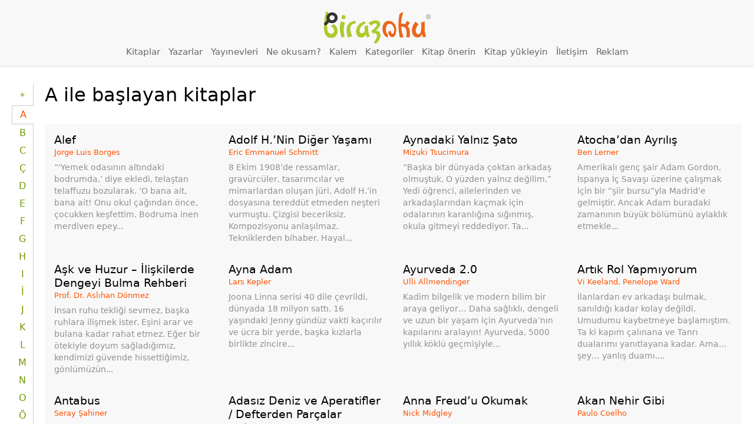

--- FILE ---
content_type: text/html; charset=utf-8
request_url: https://www.google.com/recaptcha/api2/anchor?ar=1&k=6LeIpVMpAAAAAAU75L8YgePYzXzuRhLhPTs6Yvzx&co=aHR0cHM6Ly93d3cuYmlyYXpva3UuY29tOjQ0Mw..&hl=tr&v=PoyoqOPhxBO7pBk68S4YbpHZ&size=invisible&anchor-ms=20000&execute-ms=30000&cb=oizbczxb1wu7
body_size: 48521
content:
<!DOCTYPE HTML><html dir="ltr" lang="tr"><head><meta http-equiv="Content-Type" content="text/html; charset=UTF-8">
<meta http-equiv="X-UA-Compatible" content="IE=edge">
<title>reCAPTCHA</title>
<style type="text/css">
/* cyrillic-ext */
@font-face {
  font-family: 'Roboto';
  font-style: normal;
  font-weight: 400;
  font-stretch: 100%;
  src: url(//fonts.gstatic.com/s/roboto/v48/KFO7CnqEu92Fr1ME7kSn66aGLdTylUAMa3GUBHMdazTgWw.woff2) format('woff2');
  unicode-range: U+0460-052F, U+1C80-1C8A, U+20B4, U+2DE0-2DFF, U+A640-A69F, U+FE2E-FE2F;
}
/* cyrillic */
@font-face {
  font-family: 'Roboto';
  font-style: normal;
  font-weight: 400;
  font-stretch: 100%;
  src: url(//fonts.gstatic.com/s/roboto/v48/KFO7CnqEu92Fr1ME7kSn66aGLdTylUAMa3iUBHMdazTgWw.woff2) format('woff2');
  unicode-range: U+0301, U+0400-045F, U+0490-0491, U+04B0-04B1, U+2116;
}
/* greek-ext */
@font-face {
  font-family: 'Roboto';
  font-style: normal;
  font-weight: 400;
  font-stretch: 100%;
  src: url(//fonts.gstatic.com/s/roboto/v48/KFO7CnqEu92Fr1ME7kSn66aGLdTylUAMa3CUBHMdazTgWw.woff2) format('woff2');
  unicode-range: U+1F00-1FFF;
}
/* greek */
@font-face {
  font-family: 'Roboto';
  font-style: normal;
  font-weight: 400;
  font-stretch: 100%;
  src: url(//fonts.gstatic.com/s/roboto/v48/KFO7CnqEu92Fr1ME7kSn66aGLdTylUAMa3-UBHMdazTgWw.woff2) format('woff2');
  unicode-range: U+0370-0377, U+037A-037F, U+0384-038A, U+038C, U+038E-03A1, U+03A3-03FF;
}
/* math */
@font-face {
  font-family: 'Roboto';
  font-style: normal;
  font-weight: 400;
  font-stretch: 100%;
  src: url(//fonts.gstatic.com/s/roboto/v48/KFO7CnqEu92Fr1ME7kSn66aGLdTylUAMawCUBHMdazTgWw.woff2) format('woff2');
  unicode-range: U+0302-0303, U+0305, U+0307-0308, U+0310, U+0312, U+0315, U+031A, U+0326-0327, U+032C, U+032F-0330, U+0332-0333, U+0338, U+033A, U+0346, U+034D, U+0391-03A1, U+03A3-03A9, U+03B1-03C9, U+03D1, U+03D5-03D6, U+03F0-03F1, U+03F4-03F5, U+2016-2017, U+2034-2038, U+203C, U+2040, U+2043, U+2047, U+2050, U+2057, U+205F, U+2070-2071, U+2074-208E, U+2090-209C, U+20D0-20DC, U+20E1, U+20E5-20EF, U+2100-2112, U+2114-2115, U+2117-2121, U+2123-214F, U+2190, U+2192, U+2194-21AE, U+21B0-21E5, U+21F1-21F2, U+21F4-2211, U+2213-2214, U+2216-22FF, U+2308-230B, U+2310, U+2319, U+231C-2321, U+2336-237A, U+237C, U+2395, U+239B-23B7, U+23D0, U+23DC-23E1, U+2474-2475, U+25AF, U+25B3, U+25B7, U+25BD, U+25C1, U+25CA, U+25CC, U+25FB, U+266D-266F, U+27C0-27FF, U+2900-2AFF, U+2B0E-2B11, U+2B30-2B4C, U+2BFE, U+3030, U+FF5B, U+FF5D, U+1D400-1D7FF, U+1EE00-1EEFF;
}
/* symbols */
@font-face {
  font-family: 'Roboto';
  font-style: normal;
  font-weight: 400;
  font-stretch: 100%;
  src: url(//fonts.gstatic.com/s/roboto/v48/KFO7CnqEu92Fr1ME7kSn66aGLdTylUAMaxKUBHMdazTgWw.woff2) format('woff2');
  unicode-range: U+0001-000C, U+000E-001F, U+007F-009F, U+20DD-20E0, U+20E2-20E4, U+2150-218F, U+2190, U+2192, U+2194-2199, U+21AF, U+21E6-21F0, U+21F3, U+2218-2219, U+2299, U+22C4-22C6, U+2300-243F, U+2440-244A, U+2460-24FF, U+25A0-27BF, U+2800-28FF, U+2921-2922, U+2981, U+29BF, U+29EB, U+2B00-2BFF, U+4DC0-4DFF, U+FFF9-FFFB, U+10140-1018E, U+10190-1019C, U+101A0, U+101D0-101FD, U+102E0-102FB, U+10E60-10E7E, U+1D2C0-1D2D3, U+1D2E0-1D37F, U+1F000-1F0FF, U+1F100-1F1AD, U+1F1E6-1F1FF, U+1F30D-1F30F, U+1F315, U+1F31C, U+1F31E, U+1F320-1F32C, U+1F336, U+1F378, U+1F37D, U+1F382, U+1F393-1F39F, U+1F3A7-1F3A8, U+1F3AC-1F3AF, U+1F3C2, U+1F3C4-1F3C6, U+1F3CA-1F3CE, U+1F3D4-1F3E0, U+1F3ED, U+1F3F1-1F3F3, U+1F3F5-1F3F7, U+1F408, U+1F415, U+1F41F, U+1F426, U+1F43F, U+1F441-1F442, U+1F444, U+1F446-1F449, U+1F44C-1F44E, U+1F453, U+1F46A, U+1F47D, U+1F4A3, U+1F4B0, U+1F4B3, U+1F4B9, U+1F4BB, U+1F4BF, U+1F4C8-1F4CB, U+1F4D6, U+1F4DA, U+1F4DF, U+1F4E3-1F4E6, U+1F4EA-1F4ED, U+1F4F7, U+1F4F9-1F4FB, U+1F4FD-1F4FE, U+1F503, U+1F507-1F50B, U+1F50D, U+1F512-1F513, U+1F53E-1F54A, U+1F54F-1F5FA, U+1F610, U+1F650-1F67F, U+1F687, U+1F68D, U+1F691, U+1F694, U+1F698, U+1F6AD, U+1F6B2, U+1F6B9-1F6BA, U+1F6BC, U+1F6C6-1F6CF, U+1F6D3-1F6D7, U+1F6E0-1F6EA, U+1F6F0-1F6F3, U+1F6F7-1F6FC, U+1F700-1F7FF, U+1F800-1F80B, U+1F810-1F847, U+1F850-1F859, U+1F860-1F887, U+1F890-1F8AD, U+1F8B0-1F8BB, U+1F8C0-1F8C1, U+1F900-1F90B, U+1F93B, U+1F946, U+1F984, U+1F996, U+1F9E9, U+1FA00-1FA6F, U+1FA70-1FA7C, U+1FA80-1FA89, U+1FA8F-1FAC6, U+1FACE-1FADC, U+1FADF-1FAE9, U+1FAF0-1FAF8, U+1FB00-1FBFF;
}
/* vietnamese */
@font-face {
  font-family: 'Roboto';
  font-style: normal;
  font-weight: 400;
  font-stretch: 100%;
  src: url(//fonts.gstatic.com/s/roboto/v48/KFO7CnqEu92Fr1ME7kSn66aGLdTylUAMa3OUBHMdazTgWw.woff2) format('woff2');
  unicode-range: U+0102-0103, U+0110-0111, U+0128-0129, U+0168-0169, U+01A0-01A1, U+01AF-01B0, U+0300-0301, U+0303-0304, U+0308-0309, U+0323, U+0329, U+1EA0-1EF9, U+20AB;
}
/* latin-ext */
@font-face {
  font-family: 'Roboto';
  font-style: normal;
  font-weight: 400;
  font-stretch: 100%;
  src: url(//fonts.gstatic.com/s/roboto/v48/KFO7CnqEu92Fr1ME7kSn66aGLdTylUAMa3KUBHMdazTgWw.woff2) format('woff2');
  unicode-range: U+0100-02BA, U+02BD-02C5, U+02C7-02CC, U+02CE-02D7, U+02DD-02FF, U+0304, U+0308, U+0329, U+1D00-1DBF, U+1E00-1E9F, U+1EF2-1EFF, U+2020, U+20A0-20AB, U+20AD-20C0, U+2113, U+2C60-2C7F, U+A720-A7FF;
}
/* latin */
@font-face {
  font-family: 'Roboto';
  font-style: normal;
  font-weight: 400;
  font-stretch: 100%;
  src: url(//fonts.gstatic.com/s/roboto/v48/KFO7CnqEu92Fr1ME7kSn66aGLdTylUAMa3yUBHMdazQ.woff2) format('woff2');
  unicode-range: U+0000-00FF, U+0131, U+0152-0153, U+02BB-02BC, U+02C6, U+02DA, U+02DC, U+0304, U+0308, U+0329, U+2000-206F, U+20AC, U+2122, U+2191, U+2193, U+2212, U+2215, U+FEFF, U+FFFD;
}
/* cyrillic-ext */
@font-face {
  font-family: 'Roboto';
  font-style: normal;
  font-weight: 500;
  font-stretch: 100%;
  src: url(//fonts.gstatic.com/s/roboto/v48/KFO7CnqEu92Fr1ME7kSn66aGLdTylUAMa3GUBHMdazTgWw.woff2) format('woff2');
  unicode-range: U+0460-052F, U+1C80-1C8A, U+20B4, U+2DE0-2DFF, U+A640-A69F, U+FE2E-FE2F;
}
/* cyrillic */
@font-face {
  font-family: 'Roboto';
  font-style: normal;
  font-weight: 500;
  font-stretch: 100%;
  src: url(//fonts.gstatic.com/s/roboto/v48/KFO7CnqEu92Fr1ME7kSn66aGLdTylUAMa3iUBHMdazTgWw.woff2) format('woff2');
  unicode-range: U+0301, U+0400-045F, U+0490-0491, U+04B0-04B1, U+2116;
}
/* greek-ext */
@font-face {
  font-family: 'Roboto';
  font-style: normal;
  font-weight: 500;
  font-stretch: 100%;
  src: url(//fonts.gstatic.com/s/roboto/v48/KFO7CnqEu92Fr1ME7kSn66aGLdTylUAMa3CUBHMdazTgWw.woff2) format('woff2');
  unicode-range: U+1F00-1FFF;
}
/* greek */
@font-face {
  font-family: 'Roboto';
  font-style: normal;
  font-weight: 500;
  font-stretch: 100%;
  src: url(//fonts.gstatic.com/s/roboto/v48/KFO7CnqEu92Fr1ME7kSn66aGLdTylUAMa3-UBHMdazTgWw.woff2) format('woff2');
  unicode-range: U+0370-0377, U+037A-037F, U+0384-038A, U+038C, U+038E-03A1, U+03A3-03FF;
}
/* math */
@font-face {
  font-family: 'Roboto';
  font-style: normal;
  font-weight: 500;
  font-stretch: 100%;
  src: url(//fonts.gstatic.com/s/roboto/v48/KFO7CnqEu92Fr1ME7kSn66aGLdTylUAMawCUBHMdazTgWw.woff2) format('woff2');
  unicode-range: U+0302-0303, U+0305, U+0307-0308, U+0310, U+0312, U+0315, U+031A, U+0326-0327, U+032C, U+032F-0330, U+0332-0333, U+0338, U+033A, U+0346, U+034D, U+0391-03A1, U+03A3-03A9, U+03B1-03C9, U+03D1, U+03D5-03D6, U+03F0-03F1, U+03F4-03F5, U+2016-2017, U+2034-2038, U+203C, U+2040, U+2043, U+2047, U+2050, U+2057, U+205F, U+2070-2071, U+2074-208E, U+2090-209C, U+20D0-20DC, U+20E1, U+20E5-20EF, U+2100-2112, U+2114-2115, U+2117-2121, U+2123-214F, U+2190, U+2192, U+2194-21AE, U+21B0-21E5, U+21F1-21F2, U+21F4-2211, U+2213-2214, U+2216-22FF, U+2308-230B, U+2310, U+2319, U+231C-2321, U+2336-237A, U+237C, U+2395, U+239B-23B7, U+23D0, U+23DC-23E1, U+2474-2475, U+25AF, U+25B3, U+25B7, U+25BD, U+25C1, U+25CA, U+25CC, U+25FB, U+266D-266F, U+27C0-27FF, U+2900-2AFF, U+2B0E-2B11, U+2B30-2B4C, U+2BFE, U+3030, U+FF5B, U+FF5D, U+1D400-1D7FF, U+1EE00-1EEFF;
}
/* symbols */
@font-face {
  font-family: 'Roboto';
  font-style: normal;
  font-weight: 500;
  font-stretch: 100%;
  src: url(//fonts.gstatic.com/s/roboto/v48/KFO7CnqEu92Fr1ME7kSn66aGLdTylUAMaxKUBHMdazTgWw.woff2) format('woff2');
  unicode-range: U+0001-000C, U+000E-001F, U+007F-009F, U+20DD-20E0, U+20E2-20E4, U+2150-218F, U+2190, U+2192, U+2194-2199, U+21AF, U+21E6-21F0, U+21F3, U+2218-2219, U+2299, U+22C4-22C6, U+2300-243F, U+2440-244A, U+2460-24FF, U+25A0-27BF, U+2800-28FF, U+2921-2922, U+2981, U+29BF, U+29EB, U+2B00-2BFF, U+4DC0-4DFF, U+FFF9-FFFB, U+10140-1018E, U+10190-1019C, U+101A0, U+101D0-101FD, U+102E0-102FB, U+10E60-10E7E, U+1D2C0-1D2D3, U+1D2E0-1D37F, U+1F000-1F0FF, U+1F100-1F1AD, U+1F1E6-1F1FF, U+1F30D-1F30F, U+1F315, U+1F31C, U+1F31E, U+1F320-1F32C, U+1F336, U+1F378, U+1F37D, U+1F382, U+1F393-1F39F, U+1F3A7-1F3A8, U+1F3AC-1F3AF, U+1F3C2, U+1F3C4-1F3C6, U+1F3CA-1F3CE, U+1F3D4-1F3E0, U+1F3ED, U+1F3F1-1F3F3, U+1F3F5-1F3F7, U+1F408, U+1F415, U+1F41F, U+1F426, U+1F43F, U+1F441-1F442, U+1F444, U+1F446-1F449, U+1F44C-1F44E, U+1F453, U+1F46A, U+1F47D, U+1F4A3, U+1F4B0, U+1F4B3, U+1F4B9, U+1F4BB, U+1F4BF, U+1F4C8-1F4CB, U+1F4D6, U+1F4DA, U+1F4DF, U+1F4E3-1F4E6, U+1F4EA-1F4ED, U+1F4F7, U+1F4F9-1F4FB, U+1F4FD-1F4FE, U+1F503, U+1F507-1F50B, U+1F50D, U+1F512-1F513, U+1F53E-1F54A, U+1F54F-1F5FA, U+1F610, U+1F650-1F67F, U+1F687, U+1F68D, U+1F691, U+1F694, U+1F698, U+1F6AD, U+1F6B2, U+1F6B9-1F6BA, U+1F6BC, U+1F6C6-1F6CF, U+1F6D3-1F6D7, U+1F6E0-1F6EA, U+1F6F0-1F6F3, U+1F6F7-1F6FC, U+1F700-1F7FF, U+1F800-1F80B, U+1F810-1F847, U+1F850-1F859, U+1F860-1F887, U+1F890-1F8AD, U+1F8B0-1F8BB, U+1F8C0-1F8C1, U+1F900-1F90B, U+1F93B, U+1F946, U+1F984, U+1F996, U+1F9E9, U+1FA00-1FA6F, U+1FA70-1FA7C, U+1FA80-1FA89, U+1FA8F-1FAC6, U+1FACE-1FADC, U+1FADF-1FAE9, U+1FAF0-1FAF8, U+1FB00-1FBFF;
}
/* vietnamese */
@font-face {
  font-family: 'Roboto';
  font-style: normal;
  font-weight: 500;
  font-stretch: 100%;
  src: url(//fonts.gstatic.com/s/roboto/v48/KFO7CnqEu92Fr1ME7kSn66aGLdTylUAMa3OUBHMdazTgWw.woff2) format('woff2');
  unicode-range: U+0102-0103, U+0110-0111, U+0128-0129, U+0168-0169, U+01A0-01A1, U+01AF-01B0, U+0300-0301, U+0303-0304, U+0308-0309, U+0323, U+0329, U+1EA0-1EF9, U+20AB;
}
/* latin-ext */
@font-face {
  font-family: 'Roboto';
  font-style: normal;
  font-weight: 500;
  font-stretch: 100%;
  src: url(//fonts.gstatic.com/s/roboto/v48/KFO7CnqEu92Fr1ME7kSn66aGLdTylUAMa3KUBHMdazTgWw.woff2) format('woff2');
  unicode-range: U+0100-02BA, U+02BD-02C5, U+02C7-02CC, U+02CE-02D7, U+02DD-02FF, U+0304, U+0308, U+0329, U+1D00-1DBF, U+1E00-1E9F, U+1EF2-1EFF, U+2020, U+20A0-20AB, U+20AD-20C0, U+2113, U+2C60-2C7F, U+A720-A7FF;
}
/* latin */
@font-face {
  font-family: 'Roboto';
  font-style: normal;
  font-weight: 500;
  font-stretch: 100%;
  src: url(//fonts.gstatic.com/s/roboto/v48/KFO7CnqEu92Fr1ME7kSn66aGLdTylUAMa3yUBHMdazQ.woff2) format('woff2');
  unicode-range: U+0000-00FF, U+0131, U+0152-0153, U+02BB-02BC, U+02C6, U+02DA, U+02DC, U+0304, U+0308, U+0329, U+2000-206F, U+20AC, U+2122, U+2191, U+2193, U+2212, U+2215, U+FEFF, U+FFFD;
}
/* cyrillic-ext */
@font-face {
  font-family: 'Roboto';
  font-style: normal;
  font-weight: 900;
  font-stretch: 100%;
  src: url(//fonts.gstatic.com/s/roboto/v48/KFO7CnqEu92Fr1ME7kSn66aGLdTylUAMa3GUBHMdazTgWw.woff2) format('woff2');
  unicode-range: U+0460-052F, U+1C80-1C8A, U+20B4, U+2DE0-2DFF, U+A640-A69F, U+FE2E-FE2F;
}
/* cyrillic */
@font-face {
  font-family: 'Roboto';
  font-style: normal;
  font-weight: 900;
  font-stretch: 100%;
  src: url(//fonts.gstatic.com/s/roboto/v48/KFO7CnqEu92Fr1ME7kSn66aGLdTylUAMa3iUBHMdazTgWw.woff2) format('woff2');
  unicode-range: U+0301, U+0400-045F, U+0490-0491, U+04B0-04B1, U+2116;
}
/* greek-ext */
@font-face {
  font-family: 'Roboto';
  font-style: normal;
  font-weight: 900;
  font-stretch: 100%;
  src: url(//fonts.gstatic.com/s/roboto/v48/KFO7CnqEu92Fr1ME7kSn66aGLdTylUAMa3CUBHMdazTgWw.woff2) format('woff2');
  unicode-range: U+1F00-1FFF;
}
/* greek */
@font-face {
  font-family: 'Roboto';
  font-style: normal;
  font-weight: 900;
  font-stretch: 100%;
  src: url(//fonts.gstatic.com/s/roboto/v48/KFO7CnqEu92Fr1ME7kSn66aGLdTylUAMa3-UBHMdazTgWw.woff2) format('woff2');
  unicode-range: U+0370-0377, U+037A-037F, U+0384-038A, U+038C, U+038E-03A1, U+03A3-03FF;
}
/* math */
@font-face {
  font-family: 'Roboto';
  font-style: normal;
  font-weight: 900;
  font-stretch: 100%;
  src: url(//fonts.gstatic.com/s/roboto/v48/KFO7CnqEu92Fr1ME7kSn66aGLdTylUAMawCUBHMdazTgWw.woff2) format('woff2');
  unicode-range: U+0302-0303, U+0305, U+0307-0308, U+0310, U+0312, U+0315, U+031A, U+0326-0327, U+032C, U+032F-0330, U+0332-0333, U+0338, U+033A, U+0346, U+034D, U+0391-03A1, U+03A3-03A9, U+03B1-03C9, U+03D1, U+03D5-03D6, U+03F0-03F1, U+03F4-03F5, U+2016-2017, U+2034-2038, U+203C, U+2040, U+2043, U+2047, U+2050, U+2057, U+205F, U+2070-2071, U+2074-208E, U+2090-209C, U+20D0-20DC, U+20E1, U+20E5-20EF, U+2100-2112, U+2114-2115, U+2117-2121, U+2123-214F, U+2190, U+2192, U+2194-21AE, U+21B0-21E5, U+21F1-21F2, U+21F4-2211, U+2213-2214, U+2216-22FF, U+2308-230B, U+2310, U+2319, U+231C-2321, U+2336-237A, U+237C, U+2395, U+239B-23B7, U+23D0, U+23DC-23E1, U+2474-2475, U+25AF, U+25B3, U+25B7, U+25BD, U+25C1, U+25CA, U+25CC, U+25FB, U+266D-266F, U+27C0-27FF, U+2900-2AFF, U+2B0E-2B11, U+2B30-2B4C, U+2BFE, U+3030, U+FF5B, U+FF5D, U+1D400-1D7FF, U+1EE00-1EEFF;
}
/* symbols */
@font-face {
  font-family: 'Roboto';
  font-style: normal;
  font-weight: 900;
  font-stretch: 100%;
  src: url(//fonts.gstatic.com/s/roboto/v48/KFO7CnqEu92Fr1ME7kSn66aGLdTylUAMaxKUBHMdazTgWw.woff2) format('woff2');
  unicode-range: U+0001-000C, U+000E-001F, U+007F-009F, U+20DD-20E0, U+20E2-20E4, U+2150-218F, U+2190, U+2192, U+2194-2199, U+21AF, U+21E6-21F0, U+21F3, U+2218-2219, U+2299, U+22C4-22C6, U+2300-243F, U+2440-244A, U+2460-24FF, U+25A0-27BF, U+2800-28FF, U+2921-2922, U+2981, U+29BF, U+29EB, U+2B00-2BFF, U+4DC0-4DFF, U+FFF9-FFFB, U+10140-1018E, U+10190-1019C, U+101A0, U+101D0-101FD, U+102E0-102FB, U+10E60-10E7E, U+1D2C0-1D2D3, U+1D2E0-1D37F, U+1F000-1F0FF, U+1F100-1F1AD, U+1F1E6-1F1FF, U+1F30D-1F30F, U+1F315, U+1F31C, U+1F31E, U+1F320-1F32C, U+1F336, U+1F378, U+1F37D, U+1F382, U+1F393-1F39F, U+1F3A7-1F3A8, U+1F3AC-1F3AF, U+1F3C2, U+1F3C4-1F3C6, U+1F3CA-1F3CE, U+1F3D4-1F3E0, U+1F3ED, U+1F3F1-1F3F3, U+1F3F5-1F3F7, U+1F408, U+1F415, U+1F41F, U+1F426, U+1F43F, U+1F441-1F442, U+1F444, U+1F446-1F449, U+1F44C-1F44E, U+1F453, U+1F46A, U+1F47D, U+1F4A3, U+1F4B0, U+1F4B3, U+1F4B9, U+1F4BB, U+1F4BF, U+1F4C8-1F4CB, U+1F4D6, U+1F4DA, U+1F4DF, U+1F4E3-1F4E6, U+1F4EA-1F4ED, U+1F4F7, U+1F4F9-1F4FB, U+1F4FD-1F4FE, U+1F503, U+1F507-1F50B, U+1F50D, U+1F512-1F513, U+1F53E-1F54A, U+1F54F-1F5FA, U+1F610, U+1F650-1F67F, U+1F687, U+1F68D, U+1F691, U+1F694, U+1F698, U+1F6AD, U+1F6B2, U+1F6B9-1F6BA, U+1F6BC, U+1F6C6-1F6CF, U+1F6D3-1F6D7, U+1F6E0-1F6EA, U+1F6F0-1F6F3, U+1F6F7-1F6FC, U+1F700-1F7FF, U+1F800-1F80B, U+1F810-1F847, U+1F850-1F859, U+1F860-1F887, U+1F890-1F8AD, U+1F8B0-1F8BB, U+1F8C0-1F8C1, U+1F900-1F90B, U+1F93B, U+1F946, U+1F984, U+1F996, U+1F9E9, U+1FA00-1FA6F, U+1FA70-1FA7C, U+1FA80-1FA89, U+1FA8F-1FAC6, U+1FACE-1FADC, U+1FADF-1FAE9, U+1FAF0-1FAF8, U+1FB00-1FBFF;
}
/* vietnamese */
@font-face {
  font-family: 'Roboto';
  font-style: normal;
  font-weight: 900;
  font-stretch: 100%;
  src: url(//fonts.gstatic.com/s/roboto/v48/KFO7CnqEu92Fr1ME7kSn66aGLdTylUAMa3OUBHMdazTgWw.woff2) format('woff2');
  unicode-range: U+0102-0103, U+0110-0111, U+0128-0129, U+0168-0169, U+01A0-01A1, U+01AF-01B0, U+0300-0301, U+0303-0304, U+0308-0309, U+0323, U+0329, U+1EA0-1EF9, U+20AB;
}
/* latin-ext */
@font-face {
  font-family: 'Roboto';
  font-style: normal;
  font-weight: 900;
  font-stretch: 100%;
  src: url(//fonts.gstatic.com/s/roboto/v48/KFO7CnqEu92Fr1ME7kSn66aGLdTylUAMa3KUBHMdazTgWw.woff2) format('woff2');
  unicode-range: U+0100-02BA, U+02BD-02C5, U+02C7-02CC, U+02CE-02D7, U+02DD-02FF, U+0304, U+0308, U+0329, U+1D00-1DBF, U+1E00-1E9F, U+1EF2-1EFF, U+2020, U+20A0-20AB, U+20AD-20C0, U+2113, U+2C60-2C7F, U+A720-A7FF;
}
/* latin */
@font-face {
  font-family: 'Roboto';
  font-style: normal;
  font-weight: 900;
  font-stretch: 100%;
  src: url(//fonts.gstatic.com/s/roboto/v48/KFO7CnqEu92Fr1ME7kSn66aGLdTylUAMa3yUBHMdazQ.woff2) format('woff2');
  unicode-range: U+0000-00FF, U+0131, U+0152-0153, U+02BB-02BC, U+02C6, U+02DA, U+02DC, U+0304, U+0308, U+0329, U+2000-206F, U+20AC, U+2122, U+2191, U+2193, U+2212, U+2215, U+FEFF, U+FFFD;
}

</style>
<link rel="stylesheet" type="text/css" href="https://www.gstatic.com/recaptcha/releases/PoyoqOPhxBO7pBk68S4YbpHZ/styles__ltr.css">
<script nonce="3u4nSHIlRr7PMRHUX9Y-Tg" type="text/javascript">window['__recaptcha_api'] = 'https://www.google.com/recaptcha/api2/';</script>
<script type="text/javascript" src="https://www.gstatic.com/recaptcha/releases/PoyoqOPhxBO7pBk68S4YbpHZ/recaptcha__tr.js" nonce="3u4nSHIlRr7PMRHUX9Y-Tg">
      
    </script></head>
<body><div id="rc-anchor-alert" class="rc-anchor-alert"></div>
<input type="hidden" id="recaptcha-token" value="[base64]">
<script type="text/javascript" nonce="3u4nSHIlRr7PMRHUX9Y-Tg">
      recaptcha.anchor.Main.init("[\x22ainput\x22,[\x22bgdata\x22,\x22\x22,\[base64]/[base64]/[base64]/ZyhXLGgpOnEoW04sMjEsbF0sVywwKSxoKSxmYWxzZSxmYWxzZSl9Y2F0Y2goayl7RygzNTgsVyk/[base64]/[base64]/[base64]/[base64]/[base64]/[base64]/[base64]/bmV3IEJbT10oRFswXSk6dz09Mj9uZXcgQltPXShEWzBdLERbMV0pOnc9PTM/bmV3IEJbT10oRFswXSxEWzFdLERbMl0pOnc9PTQ/[base64]/[base64]/[base64]/[base64]/[base64]\\u003d\x22,\[base64]\\u003d\x22,\x22woXDm8Kjw6wLN2ldaGXCkMKCw6UAZ8O2E3nDtsKrSXjCscO5wqJgasOYOMKGVsKFBcK7woJDwqvCkCsiwoBrw57DuTNuwonCk0E3wo/DsVxqIMOJwpNQw5fDpnPCtmoWwp/Co8OKw7/[base64]/CicKNwq7DtMOUb8OfJcOxwq1Pw5gtdR7DrMKpwr/Ckg44Q2zCkMOLd8Kww5p5w7jCvW5tQ8OOHMKYQlfCoGIMCEHDiHvDu8OdwrofcMKTe8K5w5tEOMK+O8ODw47Ck2PCr8Odw6wxQsOGSS0QBcO1w73CmcOLw6jCh313w4R/wrPCrXgaFhxbw5PCvA/DtEszRmceFDkgw6LDszRNFSx1WsK8w4YDw7zCkcO0bcO+wqVmF8K5CsKuWHFqw4/DjBPDrsKBwrTDk23DgH3Dlio1TBM3RSI4TcKQwpZYwot4ARQVw5rCjyVbw5PCqWRzwq4sGlLCq2UBw53CqcKIw41YMVXCnn/DjcKvOcKzwo7Do2IlHsKSw6zDtsKLAHQ/wrPCgcOeV8OrwqzDrz7Drn48TMKGwpbDtsO1XsK3wplPw7s4OW/[base64]/ClsOGw6oqw7bDuMKewo/CkcK8w4PDoMK1w5dZw7HDscO/[base64]/Dm8KTw4bCskNRVDPDuBNiE8OxQilDLjLDoXrDpRgXwqYkwoIEXcKww7x4w5Mqwq5ITsOra3I9RQfClGnCrAgtQjoXdSTDicKMw4gNw4zDgcOmw4RzwrTCh8KvHipUwoHCgi3ChXxyQcOLRcKGwrLCn8KBw7LChsOLZWTDsMOVWVvDjRN5TUlAwqdFwrpkw4rClcO0w6/Ch8KFwqApex/DsGoiw6nCjcKTUzZ1w51dw5wBw47CosK+w5zDhcOuTx9hwokcwrZpdgrCgsKPw40Gw7d6wod4NirDmMKCGB84JBrCnsKiOMK5woPDj8OdVcKWw680H8Kwwr8Jw63CmcKAYFV3wr0Bw7RQwoQ/w7jDlsKQS8KIw59bICPCplQWw7gjRSsywpsVw5fDgcOLwpzDq8K9w4wHwoRtVlXDnMOQwpLDgGXCrMOLWsK6w5PCs8KRe8K8OMOIVAHDkcK/UUTCgcKkScOkMVzCssOMX8O0w6Bjd8K7w5XCgl9SwrUaTjsGwq7Ct1rDgMOtw6vDicORJzdHw4zDoMOtwq/CjlDClhZywptdUMOrR8OywpLCqcKvw6fCg2HCn8K9ecOhGsOQwpPDqFVBSWxmXcKUUsKrA8KjwoXCoMOIw5Mqwrxpw4vCtSYcwpnCpFrDkGfCsEjCoEILw5bDgcKAHcOBwoErR0Irwr/CqsOccHHCjXYWwqhDw7QiF8KhZBEMQcKOaUPDiDQmwqgzwq/CvsOsTsKaOcKnwpR0w7vCncOhYcKwD8KDTMKgF2kkwp/[base64]/DisK/[base64]/CvmLDjTQqwoEdN3bCnDbDiX1zAsOOw4fCvX7DnMOtYXpsw7RPRU18wrfDrcKxw6gLwo0nw5ZlwpjDnz4/[base64]/w5LDpsO9UEQRw77Cj8K5wrjDssK5wpjDv8OZQ3LCsz8sCMK3w4TDsGhWwoNhUzbCrhlvwqXCosKiRErCo8KZXMKDw7/DkTVLbsOkw6fDuiFAbMKJw7oAw44TwrLDozPCtA0HEcKCw6MOw78Qw5AeWMOuaw7DkMKew7AxasK4RMKwAm3DjsKwCTIPw6Y/w7XCuMK9WCjDj8OoQ8Oxf8KCYMO2ZMKJN8OYwqPCkAVfwqZ7eMO0BcKJw6BYw6BkfMO7ZMO6e8OzcMOew58jL0HCsljDv8OPwozDhsOAR8Kvw5rDkcKtw7UkMsO/HMK6wrMvwrt/w5QGwoh4wqvDjsOEw4TDtWNUXMKtC8Kxw4VBwqLCqsOjw7BERX5Zw4DCv25LLzzCh00KGMKqw48fwrfDmjYuw7jCvzDDrcOBw4/DksOkw5PCpMOrwrNJTMK+HQrCgMO3McKLVsKpwrpfw67DnUkhwrDDl0Nww5rDunR8flHDnUjCo8K8woPDlcOxw5duHiEUw43CusK5eMK/[base64]/w5jCgsKFw4FQfMO9f8OLw5XDjjrCs0vChFfDogfDpT3Cl8OTw6J/[base64]/wp7CgcKgMcK/S3FQVsOhw7luecKIWsKIwrMENRwrY8OkLMKuwpF9HsO8VsOpw5Jrw7jDmxjDmMKdw5XCqVTDrsOzE23Ci8K+HsKEEcOhw4jDrwl8DMKZwqHDlcKnN8OKwq9Pw7/Crxcuw6hGbMKmw5XCs8KvRMONejnCl2EaKiczVXrCpxLCmcOuaGpEw6TDkno1wpTDl8Kkw43CvMO9OkbCiDrDjT3CrGQOY8KEGC4ZwrzCscONDcObRVIOU8KGw74Uw47DpsO6dsKzRFfDpBHDpcK6a8OwK8Kxw7M8w5zCrB8ORMK/w6w2w4NCwoZRw4Zaw5BMwrbDgcO0BFPDlVYjaSHDkQzCrwRkSxc1wowww6DDpMOUwq80V8KzLGxhPsOIScKAf8KIwr9KwpJ5RMO1AGZzwr3CssOCw5vDlmpPf2vCiUFgYMK9NXDCv1rCriPCusOpIMOlw5LCgsOPW8OQdV7CqMOXwrp+w7c3aMOnwqDDgzrCqMK/[base64]/CksK/w7Ncw5DDlcORw4nDh8OlSSzDt8KSNMOZJsOYXk7DpAXCr8O7w7fCuMKow51+woLCp8OVwrzCmcK8flptB8KXwqxKw43Cok15eEXDuEwLesOEw63DnsOjw7gqccK1PsO6TsKWw7XCrhtWLMOSw5HDuXzDnMOKcAsgwr/DpwoENcOXVlHCnMKWw4MdwqxFwojDhh1Ww5jDv8O1w7LDv2ZzwqHDs8OeHkNAwqzClsKveMKJwqBXQU5ZwpsOwqfDlFEiw43DmTR1fWHDrjHConjDisK1X8KvwrwYZ3vCg1nDjVzCth/[base64]/wowCw5UsCAkVw6jCkMOiwovCssKNfsORw7NOwpDDrMOuw6pRwp5Gw7XDmFQvMDrCkcKFd8Kdw6l7WcONbMK9SiPDpMOJbkkwwo3Dj8KIZ8KGTWPDqy/ChcKxZ8KBJsOwXsOtwrAJw4XDs0F8w5gXWMOnw4DDv8KvfiIWwpXCncK/[base64]/CnA/[base64]/wqMQGsKjY1FBw7c4wosqwoHDsD3CoypvwqbDg8Ksw5BUdsOEwozDhcKEwofCpEDCrRkKWCvCpMO1OBg2wqRQwp5dw6/DlFNeOcKyS3oRRWvCp8KMwoPDoWtXw4wdLUR9MTpiw6h3Bi4jw7h9w54vUiRvwrXDrMKiw5fCocKdwoU2D8OIwqrDh8KBLCfCqV/CqMKURsOvZsKQwrXDuMKIdVlbQWrCjk5/HMK9R8KcdU8BfDMNwpJQwpzCkcO4QQIyH8K3woHDqsOjGMOawrfDjMKXGm7DhGVHw4YsI1B0woJewqTDvcK9I8KTfgAjS8K3wpEQZXZbcTzDi8KCw6UQw47DkijDqxI+USd+w4Jow7bDt8K6wq0zwpLCvTrCvsO8NsOJw5/DusOdWB3CpyPDjsOqw60lTQwGw5svwqFqw4bCqHnDsTdzJ8OCUh1QwrDDnmvCn8OrCMKsDcOzOcKvw5XCjcKzw5NnCCxMw47DoMOdwrPDkMKlw7IXYsKLTMKFw7tgwo/[base64]/Di8KvKcK/MRgsw6DDtMKvwpHDlh5aw4/Du8K/w6ZmSMKyH8Obf8OGWTQrQsOjw6XDklMcRsKccHkKTQbCh0PDncKSO31Aw4jDpEBawr1LOCPDuzlrwo7Duj3CgFJuP2QRw5DCvUMnRsOOwpYiwqzDixs0w5jCgzBQa8OwXMKKR8ONC8OaWkfDnCtnw7XDgT7DngV6X8OVw7cmwonDr8O/BsOQLVDDmsOGQMOeWMKDw6vDiMO3aRZ1VcKqw5XDpkLDiHcIwoRsecK4w5jDt8O3P1BdRMOlw4fDoHhMXcKyw6zCgl3DqsK6w6F/YEsfwr3DiXrCj8ODw6IgwrzDtcKgwo/[base64]/DiE4PA8OdVHTDmysxw6PCkm1hw7p4YEnCuA3DgFXCpsOBYMOBC8OefsO1ahxWPFgdwo9WF8Kzw6vCmHwGwpEgw4HDn8KcSMKww7Rxw7vDuT3CmRAdJETDpVDCqhURw5liw7R8S2XCnMOew7nCjcKIw6cBw7TDg8O8w49qwpkARcOUOcOcNMO+csOWwr/[base64]/DjgzDqsOBw7M1wpjDhWtsPBJdw5TDgmjCgzJwIWU8B8OIdMKCM2nDpcOvOW8YIhXCj1rDlsObwrkbwozDisOmwpcFw5lqw73Ct0bDj8KfUVXDnW/CnmxNwpbDqMK5wrhQYcKTwpXCjA4AwqPCsMKXwpEVwoPCk2VobcODbA7DrMKkZcO7w70iw4QdElPDpcKHIgDCrWcUw7Q+UcK3wqzDsznCrsKywppVw6XDnBQswq8Cw7HDuU/DsVLDocKpw4nCjAnDkcKEwrHChMOowpkQw4/DrwpOVXx+wqZSWsKnacK7LsOnw6d6FAXDuWDDkhXDvsOWGlHDkcOnwr7Cg3lFw6XCscKuRSPCpHQQZsKdZxvCgFMWBnRCKsO7AXw4RhfDhkfDt0LDoMKMw73Dh8OFZsOFF37Dr8K1OnVYBMOEw7d2GBPDvHpaCsKdw7nCicOBWMOWwp/[base64]/w7Y+wrlswpcdA2bDjyzCp8KuClFkw7jCoTLCgcK+wpkSIMKSwpPCnFcQUMKmCmzCrsOjc8ORw58qw6Vvw7dzw4EfPMOfWn5Nwqhpwp3CgsOAS0chw4PCvWAkKcKXw6DCosOiw5gtVj3CpMKtTsO2ATbDtSrDl2XDqcKcC2jDpQ/CrAnDnMKlwo/CtlsjUWwiSXEeVMKeO8KrwoXDsDjDgXE7wpvCtVtEY33CmyPCj8OZwobClTUVUsOywqEWwpttwr3DuMKww7YCGsOwLTEiwoBhw4DDksKdeSs3CyQaw5xCwq0Zwp/CgmnCq8KJwrYsLMOAw5fChEnCsjDDt8KLcCDDuwB+AjLDhsK5UCg6ODTDvsOeCCFlUMOdw7tIH8Kaw43CgAvCiHZww6ZkPkd9w7sGWGHDp2PCgjTDrMOlw5rCmwsZPVzCon4FwpXChsKyW3F0N0/DtRM1X8Kewq/[base64]/DgsKUw7zCrhxaw7HDj8OOwrFifH1ywqzDhzbCpC9Hw67DjB7DrTZbw5bDoSvClm0jwprCrz3Dv8O8LcOLdMKTwoXDjiXCncO/J8OeVF9DwpbCqnPCj8KAwqnDmMOHTcOewo/CpVlfF8KBw6nDl8KedcO1w57CqMOZMcKEwrdSw5BSQBQXesO/BcKNwrFVwpwawrQ9RDBMe2nDrjPCpsKjwo4TwrQvwpDCuiJvDCXDllR0OsOZMgdrVMKzMMKKwr3Dh8O0w7rDg3AxScOVwq3DrMOjYRLChgAQwpzDl8OgGcOMA2kkwpjDliYkRgRdw7EzwrlYN8OVI8K1RSLDgsKoI1vDk8OSXXbCgMOnSSJ/BWoXRsKow4c/DXotwpMhVl3CgFY8cT8ZcCIZfz/CtMOowo3Cu8K2ecK7JTDCnRHCicO4RMOkw6vCuSkSCk8FwofDjcKfX0HChMOowoBqS8KZw4k5wqTDtBDCqcO8ORljO3UHbcK/[base64]/CmwfDrEIMUsO5w5rDoGkabWwFwqnDmEEjwrDDhGxpa3UIGsOaQRlEw4nCrX3CosKcf8Kqw7/Cp2ZAwohRdlEHFDrCqcOMw7pHwrzDrcOJPXNpTsKGTy7CiG3CoMKHeR1YTVDDnMKPNSUoWTcjwqcbw77DmT3DrsO5BsO5fVTDssOHFzLDisKBByMyw5PCt1/DgMOaw5XDp8Ktwo8Xw7vDiMOJJCTDnlDDoEMwwphwwrTCgisKw6/CrCTCmTlMwpHDnn0ybMOVw5jCn3nDvjRkwqgqwojCusKJw4B/OFVJC8KrKcKcLsORwp1Yw4LCkcK/w6xEAhgGNMK/[base64]/wowXwo9xwqLCksKRCMK3woRGwpwoRgvDisKqwqvDnEFdwqPDs8K/[base64]/Dqk8Sw5NLZDPCjcOlA0/[base64]/Ct8O2ZnwGwq8mwpvDmz7DjUE8wrw0aMO9KDdfw4DDh1/Ciz5ZfGbCmw1uS8KcKcOYwpvDq2U5wo9PasOAw4TDtsKkK8KXw7LDpcKew60Bw5ElScOuwo/DlcKdPylcYsKudsOJYMOfwqhXA2xQwpcgw5xsfj8EbxnDtmNJBcKeZlMieF8Dw65fKcK5w6XCg8OmABsUwpdnFcKkXsO0w60+TnHCrXMRVcKmei/[base64]/DncKqw4IkTMK7ZwR7w4gawrIiwq9Qw7zCvWrCkcKyPFccSsOFZsOYUsKFaWINwrvDg2JXw5YyaDHCksOfwpcSd2x7w7IIwoPCoMKoAMOOLAo3QifCnMKbQ8OwbcObUnwEB37DqMK6U8OPw4nDkC/CiHZefEfDuzwJPkQww5PDiADDigTDpWvCr8OKwq7Du8OiMMOFJcOawqhkUnFdWcKhw5LCp8KHUcO9Iw4kJsOLw71jw5nDhFltwo3DnsOVwrw2wpV+w5rClTXDnmDDgUfDqcKRd8KUSD5fwpXDgVLDqxk2flTChGbCicOvwqLCqcO/cWd+wqzDucKzc2PDjcOiw5F7w7BRYcK7AMKPFcKKwpcNWcOYw5Zew6fDrn0JAh5iK8OLw6VYbcO2QWN/[base64]/w7oNworChkwuS3fDnXI9w5dDJghTOsKBw4vDoAc2YQfCgX/Do8OvE8OPwqPDusOmZ2MwLQUJUxHDoDbCqwDDvlo9w5lewpV0wpN/DR0ZAMOsdjQiwrdwNDLCmMKJN0PChMOxZcOvQsOiwpTCh8Kcw4oHw4lQwqg/dMO2dMKew63DtMOlwqM6BsKrw49PwqPCjsOYEcOvwqduwrIeRF9HKAITwqTChcK1e8Knw7UQw5zCnMKdF8Orw7LDjj3CvwbCpBEmwrF1KsOPwq3DlcK3w6nDjirDn38pMMKpXT8Zw6zCssOtP8Kfw6BywqFhw4vDhiXDpcOfRcO6bnR2wp55wpwBcnE/wp5yw7TCujY3w7V6b8OIw5nDr8OWwpFnRcOmS0plwoExVcO2w6LDkyXDlG9+NS0Ww6cHwpvDhcO4w5fDtcKxwqfDisK3UMK2wrTDvlRDJ8KWH8OiwolIw4DCv8OQfGzCtsOcDBfDr8Ojd8OuDANQw6PCiBjDj1bDncKaw7rDlMK5UnN/IsKywr5lWnx8wq7DgQA8K8K/[base64]/H8K8wonDgsOiFsKyw4sZXcKpSHzCl3wuw5wqB8OWWMKiXXE1w548JsKSGVbDnsKoLEnDlMKHMsKiZWzCjgJDHiHDghHCiEsbDMO2dDpjw7vDmVbCucOPwoRfw7RJwonCmcOSw5pYM1jDosOJw7fDr0PDm8OwTsKFw5LCinTDiVXCjMOOw6/DrWVUNcK/ewfChSvCrcOuw6DCskkgKG7Cmk3Dn8OmDMKWw5TDvCXCqi7ClhlOw7TCnsKab0bCqRc7ZTXDpsOpRcKrDnzDmj7DkMOZRsKuAcO/w6PDsVgYw6zDg8KfKgMUw7XDvQrDhktQwpRzwqjDn01APh7CiDjChCQaD3/DmSXDjU/[base64]/DrlZPwprChD4rJg7Cp8Ksw5UQF0N4J3DChR3CmHFxwpRYwrrDiWEBwr/CtC/[base64]/Dm8Kyf8Onw67Ds8OdNQkkwoDDl1/[base64]/CkMKsw6MSwoLCkXLCi3Yyw4PDgF5qe8Kiw5zCqUVRwr8yOsKhw78LJAtbUhxmRMKCei8sHMKqwoUoFC14w7xawrTDm8KFTMOpw4LDhy/DlsKWGsOnw7IOQMKqw55cw40xdcOhRMO0SW3CgEvDiH3CscOMY8O0wohWeMKFw7ofTMOqCMOTTT/Dn8ODAg7CpCHDqcKHcijCgAFPwqoKwr/CpcOSPhvDosKMw59bwqLCn2/CowXCucKjYS8gS8O9RsOswrbDgMKlWsO3UhRyAykwwqvCrUrCrcOIwqjDscOdVcKrBSDClBllwpLCpsODw63DosKeHRDCjGhqwojCqcOCwrpFdjfDgx8Ew7MlwqLDthw4OMO+QU7DrcK9wqEgRgd4McKzwosLw5/CqcOKwrcgwofDqhs7w7ZQKsOoCsO2wrUTw5jDgcK4wpjCi2NCP1HDoVFuAMOXw7TDvG4aKMOsNMKDwqLCmFV9Gx7DlcK/IXnDnBQmcsOxw63DjsODZkfDqT7CrMKyHMKuG3jDmsKYE8OfwpPCoREMwrTDvsOcP8K1PMOBwp7CjndZSUXCjiHCqUoow70tw47Dp8KxFMKqPMODwqxEPDNUwq/CqsKUw4nCsMO5wqcuGTJ9KsO4AsOtwrtyUQxMwq9/w6TCgsOEw5Arw4TDphZow4jCrV4Nw7/DucONWHfDkcOswrwXw7/[base64]/ClsOew5bDngzDqsOqLFLCgMKAw7tjw7w6OiF0eHjDvMOTN8OXbnl/O8ORw4dlwrbDliLDh1kXwrbClsKLB8OUVV3CkyRywpt0worDrsK3VFrCl3NTGsO/wo3CqcOTZcKtwrTCvn3Dnk8ee8KnRRlfZcKJW8K8wpglw7sNwpHDgcK/w6TCkisXwp3CgQ96bMOkw78IAsKiJx0mc8OIw7jDo8Kxw4nDvV7CjcKywovDm0PDoHTCsRjCjMKyDFLDjQrCvTfDqSVBwrtTwo9IwqTCiyQVwqLDokh/w7rCpknCp1LDhwPDnMKTwp8zw5jDqMOUDDjCuWTDvTRKFEjDocOfwrDCncOPGMKNw69nwpjDhxsUw5HCpiZCY8KUw7fChcKqAcKCwo8xwozCjsO/[base64]/CvSJXw53DssOJw7HDvxPCgWoww4QpRlbClCxuQMOyw5VTw4DCh8KQeQ4sLcOiMMOGwoTDtsK/w4/CiMOWJz/[base64]/[base64]/[base64]/DqytcLMKDR2QbwprDjkFlwq3DojPCrn8yw47CjSoNLRHDl0RUwoXDpGXCscKmwqoEfsOJwo1jDwvCugzDu1xIK8KEw5soAMOWBg5KEhtQNzvCo0dFPMOqM8O3wrwMMjYnwrM4wqnCvHpbAMORcMKzTADDrS0Se8Oew4/CnMOFDMOIw7NVw7nCsAYYP0QHHMOXPH7CvsOHw5UZF8O4wqN2KHglw7jDkcOEwqTDrcKgPcKsw7gFesKqwobDsjDCj8KAM8Kew6ALw4XDqCNhRR7Cj8KXPFtuE8OgUiJrMCHCvQHDs8KPwoDDsCg/YCZoOHnCi8ObS8OzbDQTw4wsLsKYw59WJsOcCMOwwp5KMGlbwqXCg8OgRGvCq8Kow7UnwpfDnMOuw7/[base64]/CiMOqwpbCmMK8w6YkPgDCpAFlw4diCRFWHsKIXBx2BFXDjzVZYRJrFSc+BVRfGS/DmSQbRcKNw6h6w4DCmcOPEMOlw7Eyw7pgWybCjcODwrdHBAPCkAtnw5/DjcKZCcOKwqgoF8KvwrnDv8Orw4XDsxXCtsKiw5h5QAzCn8K+SsKHH8KJPg1FGAxUXTfCpMOBw6DCpx7DosOzwp1pf8OBwpJZM8KbbsOGFsOTL0jCpxrDvMKpCEPDtcKtBHYyCcKkLBEYeMOyJHvDpsKSw4cPwo/CvsK1wrxtwqEjwpLDomDDjXzDt8KbPcKiVSzCicKWKnPCuMKrC8Ocw6gkw5g6eXRGw78sICTCvMKyw43Dg2xJwqped8KxOMOdbMKFw4wTGF8uw6XDncK/XsKnw6fCsMOHeEZQZ8K9w6bDrcKXw5PCmcKmDRvCtMOZw7fCq1bDuirDpRQbTSjDj8OPwo9bA8K7w6VBAsODXcOKwrM4Sl7ChArCiErDtGXDkMOdWwjDmVk0w7/[base64]/DkhUHHcK6d8O4RQUrwrHCuApdJcKyw7JpwqoYwq9owpgtw5TDusOrb8KpXcOcbjIYwq5Fw4A2w6DDq28lBEbCrl9+HG1Aw79sOxMswpB1eQTCtMKpFwUcPVEswqTCkB1OTMKMw4Agw6HCm8OOPglvw7TDtjdFw7o6O3nCm0JOJ8OPw45Kw4HCvMOQCsOZEjnDvnlVwp/CicKoU3dcw4XCi0gJw6vCkkTDjMKTwoAIF8K2wqBEY8OzLBHDtSxOwpxtw5oUwqnCvBXDksKoeQ/DhDDDpTbDqyvCpG4Fwr88TFXCoUfChn8nE8Khw5jDncKACwnDhEtlw7rDlcOvwoBSLyzDj8KrQ8ORA8OtwrVuQBHCt8K1ND7DosKNK2VGasOdw6PChVHCv8Kdw4nClAvCpTYnw5XDssK6TMKYw7zCh8Okw5nCl0XDqyIOPsKNB0jCnT/DkGwdWsKCICkaw6pKDRZOJcOBw5fCmsK6fcKsw47DnkMWwowNwqHDjD3Dt8OHwphCwo/DoQ7Doz3DlX9eUcOMBkLCuiDDnzPCscOfwqIBw6XCgMOZCSLDoDMfw5dqbsK2GGDDpCoEZWjDlsKrRVl/wqduwolmwqkPwpAwQcKwOsOZw4ECwoF+BcK0UsOUwrYRw4/[base64]/[base64]/EsKXw5AHSW02w64EwozDlTVFUMOSwqwWw5JOMcOrX8Kzw47Dl8KiQCLCsgzCjAPDucOuCMKCwqcxKHvClCrCqsOYwqLCi8Kcw7bCuy7CrsOKw57DrMODwq7ChsOhH8KSdUUkKWLCksOcw4HDkBtOXE99GMOGfBk6wqnDgC/DmsOBwp/DosOkw7zDghbDiB0+w7jCtB3CjWsBw63CnsKmc8KUw7rDucK3w5kMwq1aw47CmWUAw4tAw6tzYcKpwp7DmMOgKsKSwr3CjxvCkcK6wpTCmsKTb3bCscOtwpgawpxow4k4wog3w7HCsmTChcKcwp/Dh8KjwoTCgsOzw7Mxw7rDgSPDuX8+wr3DnTPCjsOqJh5LdgTCpwHCv0gLG1VQw4zChMKvwrjDtcKaMsO7X2cqw4BIw5Bswq3DvcKIw7F4O8Oba38VO8Ksw6wcw7wPSwN6w58fVcOxw7wuw6XDp8Krw60pwoDDtsOMTMO3BcKubsKnw5XDjMO2wr4EZw4mZk0BN8K/w4HDvsKewqvCp8O1w452wrkRPE0Dbi3CiSd7w6cjHcO1wrzCuirDg8K4VR7ClcO2wrrClsKQAMOOw4fDrMOhw5/Cl2LCr3gYwq/Ck8OywrsZw6suw7vDqMKew6ImDsKuGMOGGsKbw6nDiyAmTERcw7LDuW9zwprCjMKJwps/[base64]/DpRfChDJfwqwAw5tjNBUkwqrCu8KyJXErSsOaw7d9FEI+w55/[base64]/CiFQgwr7DjjbDtMK9aErCmHE4N8OiB8O/woPCoHsIXsOzI8OHw4ESesKlZ0MlQRnDlB4jwr/Ds8KQw6FjwoMUNVt5JiDCllLDs8Kkw6U9Xnldwq7CuTbDr1oeMQoaeMKrwqBLSTNqGcKEw4PDnsOFEcKIw6JmJFoGAcKtw40qGMKcw7zDpcO6PcOCdwV/[base64]/[base64]/DnhXCuMOsw5LCsHDDiMOXUMOUN8KSw7YoXkkQw6FewpQ9ehPDun/ChlDDnhTCjS/[base64]/DoyfDsWtGKDdkwpXCrsOWLwkEw5vDuMKFw67CjsOoAgrCjMKzS3HCoBDCmHbDh8Ogw7jCtA0pwqghaAIJQ8KaITXCl1oiRlzDg8Kcwr7Dj8K9cxvDo8OXw4wJCsKTw7bDt8OGw5/CrMOzWsOlwohIw4MswqTCssKGw6PDvMKxwo/DqsKJw5HCuW1gAzLCrMOPWsKDJ1VBwqBXwpPCucKvw6fDpzzChsKdwqnDlStnNEElNlzCo2/Dm8OWw51OwqEzLsKdwqbCt8Ofw7Uiw5R5w6JKwq1mwoBsD8OYJMKdCcKBV8KywoQGHsOmDcO3wqvDrnHCsMKIMljCl8OCw6Fhwq1EV2V4cw/Cm30SwqfDusOpf1hywpDCtALCrX8tS8KaRRxeSgA0NcKHak9gHsObE8OcVB3DrMOdcU/DkcK/wogNcEvCpcKBw6jDnknDikLDu2pbw6rCrMKsDMOlWMKmeVDDpMOLa8O/wqPChyfChjFfwpzCq8KTw4PCuEHDrC/Do8O0FsK3CkppF8Kfw7LDn8KGwqstw63DicOHUsOCw5t/woQWUSDClcKrw4oMbCxjwpRhNh7DqSfCqBjCljVpw71DSMKOw77DuhAYw7xsKybCsgHDgsKZDUdMw78WesKDwqgcYcK1w4o6CEjComLDmDtlwp/DusKIw606w79dER/DrsO/woPDqiscwpXCkC3DscOePD1yw4V0NsKKw5AuEcOqdcO2Q8KfwpbDpMKhwpkoY8KXw70+VAPCt3JWIUPDvgZpP8KBHsOPCSEsw55SwqbDqMODZ8Oww4vCl8OofMOofMOISMOmwr/[base64]/e8KzwrhyC8KEasKGwpAww6cow7AIw53DsVHCpcO9RMKLE8OrKAzDtMKowqNUDHbDlV1Vw5BWw67DmnUSw6w+GmhfbUXDlTExBcKBBMK/w7V4b8Ohw6LCuMOow54qeSbCh8KTw7LDvcKXQMOiLzh9Fk8hwqg/w5UEw4lewrzCozHCosKhw7MPwpw+MMKOFxvCo2pJwqjCrsKhwpXClzDDgHkwV8OqZsKkD8K+YcKhHRLDnTMaZBc0JDvDljNUw5XDjMOhQ8Kmw5EdSsOdJsKLJsKxclhBbzp9Nw/CqlIDwrh7w4fDvVwkX8KcworDs8O1NsOrw4oQJhIQN8Ovw4zCgzLDtW3CqMOgQRBJw6BDw4ViVcKdKSjCrsOowq3ChBHCqmxCw6XDqF/Dsz7Clzh1wpHDssK7woIkwqZWb8K2BjnCrMKqL8KywqDDtTZHwrLDr8KeCS4xUsO0N0QAE8OwfVrChMKbwp/DjThGMTZdw7fDm8Ovw5t2w67Dq3zClAJ6w5nCsRBVwpYMSzo3dnzCjMKrw5nCoMK8w6M9MizCrSl6w4Z1KMKlZsK5w5bCviwUfhjCnmDDuFU6w74Vw4HDhiNeXD1CEsKswoUfw5VowodLw5/DmwTDvg3CpMKOw7zDlAIsNcKVwrvDjEoTZMOvwp3DpcKpw53CsUfDpH4HTcO5FsO0ZsKlw6/CjMKgITQrwrLDl8OEJVYDJMKBeQ7Co3kTw5p9XXdCbMOoZG3DpUbCncOOI8OdGyrCjlkQRMK8Y8ORw6TCsEBOdMOCwofCs8KSw7nDiCJfw5dWCsO8w4oxEWHDmDNdHm1Cw7MLwosbfMOiNT1QY8KfW3HDpUwRdcOew44Kw7nCvsONcMKRw5fDncK9wpIeGy3CuMK9wq/[base64]/ClcO3HHNGw7DCvcOUw7PCgQwMwpMVwqvDlE/DmRo9w5rCgMOhKsK6IcO0w6k3EcOswrBOwqTCtMOyMUc/fsKpKMK0w7XClV4/w7cwwrjCk1HDjEtREMOyw7gewo80Il/DusOgW1/DunxUQ8KNCiPDmXzCqFvDvApVGMKRBMKlw5PDmsKcw57CpMKMH8KZw7PCsBjDiHvDrwB8wrBJw6tgwphYK8KMw4PDssODHcK6wovCuDLDksKKUsOfwrbCjMOYw4HCiMK0wr5PwowIw7lkFAjDh1HDgnxSC8KpVcKGYcO/w5bDogMmw54LZjLCoQsbwo0wJh3DisKpwqHDo8K4wrjDmg9Nw4vClMOjI8Oqw7Bww6tsN8Kcw7BfNsKnw4bDhXfCjMKZw43CplIyGMKTw5sTHWrChcKIH0LDnMOVP1toaQHDilPDrXtqw6IgX8KsecO6w5PDjsKEEFDDvsOvwrfDo8K/w7F8w51xccORwrLCssKdw4rDtkTCt8KfB1NyQnfDpMK+wrQqWGEQwqTDiUQyacKgw68dBMKLHxTCmQfDlH3DukROOR3DocOsw6JtPMO+TW7CoMKnTS1ewojDvsKBwq/[base64]/DocKUw6DCisKKw5jCuS9WRQ43GytNagJ7w4PCnMKGF8OICxDCt3nDpsO0wq7DmDbDpMKwwpJZBkbDpEt8wqdmDsOAw7g+w6RvElzDlsOWHcOpw7wcPgU9w4nDtcOBMT7DgcOKwqDDhQvDvcKQIyIcwpVtwpoXYMOMw7QGb1/Cmh5Hw7YHXMOSUFzChhfDth/Cnl5PIsKxMcKGacOnCsOda8Kbw6MTOzFYGSfCqcOaezrCusK8w5rDoh/[base64]/[base64]/CoAnChXxAw5rDmR3DuCdaw4nDuxJew6hne20Aw6A8w4hMKG3DsDvCn8Kbw5XClGTCiMKkGcKvKhF0H8KlM8KDwprDs2/ClcKNN8KpKmDCsMK7woHDtcKwDAjCrMOiU8K7woZvwpbDmsOSwp3CksOmTTvCgVjCo8Kew7IGwqPCicKhIjk2DmkWwo7ColVzKi7CmgZqwpbDrsK2w4g/FsOrw61zwrh6wpQ0ZSjDn8KCwpByacKgw5AOQsKFw6F6wrLCiDNFDcKEwqLCgMOuw5BCwrrDshnDlloPCR5kTUvDucKAw51CRkggw7TDi8K7w5rCoWbCosOdXmMawqXDknxyJ8KzwrHCpMOkdMO9N8OcwofDv2F+E2jDuD/DoMKOwr7DkwTDj8OWCjzDicKww5E5SlfDiWnDtgXDlybCuQ9ww67DjDsFbjoTfsK/TjkyWSjCmMKLQXpUdsOAD8OWw7sMw7REVcKEZkICwqnCt8OwMhDDqMKndcKxw7dww6MyfDhewojCtR3DtxpowqoDw6klC8OqwpdMNDbCnsKDP3cyw4XDk8K8w5LDj8OdwrnDtUnDuz/[base64]/DnUXDghTCpGfDq34NVGTCuhYnMElWG8KCOWjDk8O9w6TDh8ODwoMXw5wMw63CsEnCrDsoYcKrF0gXbATDlcOYIULCu8OkwrzDoj4EMlrCisOqwqJNdsKlwqMpwqIwBsKyaDAHK8ODw6lFd2d/wrcKMMOlwrcJw5AmEcKpNTHDscOgw6o5w6PCo8OPLsKYwq1LRcKsUlnDpVDDk1nCiXZDw4gIWCgNMETDiC8MMMObwrZ5w7bCg8KGwrvCvV43PcO1fcK8fEZ6VsOPw6YGw7HComlWw6kDwrtFwpzCvzBWIyZ4NsKlwqTDmDjCkcKOwpbCpA/CpW7DhF0/w6/DjCYHwpzDjicnQsO9AxMoHcKdYMKjCw/[base64]/QWvClcKkKUVCPcOkLsKAPMKUw4jCo8Oow7d9I8OTXsOCwpsbKXfCiMKJbQHDqBlUw6Ntw6hUKGrCsnV8wp4HRx3Cr3jCo8OowoMhw4t4KsKuDMKtccOsR8O1w4nDtsKlw77DonoZw5V9GFl+DAI+WMONHMKPKMK/YMO5RlgewrIWwoLCpMKpHcO5YsOowp1cGMOXwqU7w5zCi8OEwrxcw54TwrXDowg/SQjDuMOVfcOpwqDDvsKREcKJecOSH0HDocKuw5fDlBZlw5HDosKyNsKbw5wBHcOow7PCsTh9YnxOwp4THT3DuUV/[base64]/[base64]/Cp8Kow4rCml3Dgkh4w4DDl0k2w6lCw53CvcOubwHChcOlw71VwpnCjWAgXEXDizXCqsKPwqrDu8KTLsKYw4IxBMOYw6TCo8OyZC3ClWPCr0sJwqbChj/CqsKCDzZBLxvCh8ODYMKeXAHCtALCjcODwrsVwojCgwjDhGhPwr/Dnn7Doy7Cn8ORCsKhwp3Dkl8zF2LDnU89GcOWRsOgRVw0KWTDpAkzYVzDiRcTw6I0wq/[base64]/wp/ChcKcfcO7fsKFw5tieUPCjRJrB8KzUcOFPsK0wpULJk/CpcO7CcKdw5vDucOHwrVzOANXwpfCmsKfDsOEwqcJOnnDkALCr8ObfMKhAm5Xw6/DjcKLwrwnVcOuw4FaL8OOw51+F8Knw4EbUMKRfhdowrNYw47ClMKMwoHCucK/V8Ocwo/CgFJaw4vCl1/CkcKvVsKvB8OSwpcTKMK/B8KKw6gOdcOvw7vDh8K7fEAqw7YmUsO4wpxCwo5ywpjDj0PClC/CoMOMwqTCosKLw4zCggrCv8K/w4zCnMO3RMOrX1siJUNnLlPDr1Qhw5bCpn3CpsOqdQ4URcOTcg3CvzvDiWfCrsOxbcKfVzLCqMKqXRDCq8OxHcOxTmnCqVLDpCHDoj1Bd8O9woVKw6HDnMKdw5XChBHCiWR1HixrNypwFcKxEzBUw5DDusK/EiUxC8O3KxBrwqjDrMOgwqBrw4rDgk3DtSLCvsOYN0vDsXk3P3lVH3Y/woEKw5TCjErCpsOtwrrCg18XwrvCmX8Ow5bCsAw6Pi7CnUzDhsKHw5YCw4HCiMOnw5XDvMK/w714ZwRPPMOLFSA8w4/CvsOVLMOZK8OoAsOxw4PDuCkJD8OLX8OPwpNDw6rDgDbDhizDp8Kqw6rDmXR4B8OQIVh1fifCicOWw6Q7wojCucOwAkvCh1QuB8OzwqVWw6gfw7Vvw5bDkMOFMl3Do8O/woTChkzCjMK/[base64]/DrTXDkznDrxd3NcK5ORI5w7zCusKew6kxw6pZNsOKAirDkyfDicKyw5R2GG3DksO5w6tjZ8OewpHCtsKzbsOKwoPClAYrwrTDlEZ/[base64]/[base64]/CpsK9dyEIw4AkQDYjw5o2H8KUw6Jawp1kwr4PfMKAJsKAwo1idhxTDnrCggUzJWXDk8ODFcKbIcKUK8KYJDMkw5oQKzzDgl7DksOTwrTDgMKfwoFjOQjDtsOccQvDoRhDZlBKOcOaPMKUOsOsw6fCkR3ChcO7w7vDtx0uKQUMw6DDnMKTMMO/YcKzw4Igwo3Cj8KWccKewr8pwoHDhRQEOS9Hw4LDtg0ITMO8w64mw4PDscOiXCN/O8KvNxjCvUrDqMKwUsKPOj/ChcOCwqTCjDvClsK+ch1/wqhFYQXDhnE1wogjI8Kgwq4/AsOFA2LCnE5rw7oUw6rDmT9tw4QAe8OlD0nDoRDCsH5SIFdcwr9Kwq/Cl1VawotCw6NgWCrCrsO3PcOMwpHCo0UieVwyERzDqMOTw5TDjsOew4hUY8OzSUNqwpjDph9/w6HDjcK2DgjDlMKFwpA4BnLCqD5zw5o1wr/Dh1ttacOvZR9gw4pbV8Knwq9Cw55wR8ObLMOTw5R5UBLDgnnDqsKQC8KNS8KoKsKewojChsOzwrtlw73DoEAVw5bDsTnCsE5jwrIOI8K/HjjDkMOewp7DvcO5VMKCVcKjSUM+w41XwqQSFMOAw4PDjUnDgyZeE8KxIMKiwo3Ch8KuwoLCoMOTwrPCt8KdVsOrJyYJAcKnME/Do8OUw7sgYypWIkXDisKQw6HDtyxkw5RPwrUHWjLCkcO0w5nCh8KMwqp8N8Kaw7bDgXvDo8K2CjALwoHDi1YDMcOfw4M/w4YAdsKrZRlKYVZJw6Ntw5XCvjxWwo3Cn8KYU3nDvMKowobDuMOiwojDpMOrwoRtwoBsw7rDpXxGw7HDi0hAwqbDl8KuwqFCw4bCjS4OwpXCk0fCtMKKwoxPw6YmWsKxIQZ5wqTDqTjCjEzCoH7DkV7Cv8KBBFV+wokEw6XCpQvClMOqw7cAwo5TdMK1\x22],null,[\x22conf\x22,null,\x226LeIpVMpAAAAAAU75L8YgePYzXzuRhLhPTs6Yvzx\x22,0,null,null,null,1,[21,125,63,73,95,87,41,43,42,83,102,105,109,121],[1017145,217],0,null,null,null,null,0,null,0,null,700,1,null,0,\[base64]/76lBhnEnQkZnOKMAhk\\u003d\x22,0,0,null,null,1,null,0,0,null,null,null,0],\x22https://www.birazoku.com:443\x22,null,[3,1,1],null,null,null,1,3600,[\x22https://www.google.com/intl/tr/policies/privacy/\x22,\x22https://www.google.com/intl/tr/policies/terms/\x22],\x223R5iT9F0jh0F6U/R5rTF54/q7UkOQ8OOzUjsk0OshWo\\u003d\x22,1,0,null,1,1768952806770,0,0,[19,233,252,73],null,[161,73],\x22RC-Sn7KQvTJ_gCzqQ\x22,null,null,null,null,null,\x220dAFcWeA6sn_lqMwjJU1UxozR7yPqZx8SgsgghAmT_aaORPDJadvycF1cW6OCsH-iEZptp7SMKKp2dUswmhTrZLxW3pEwnA4-mvg\x22,1769035606873]");
    </script></body></html>